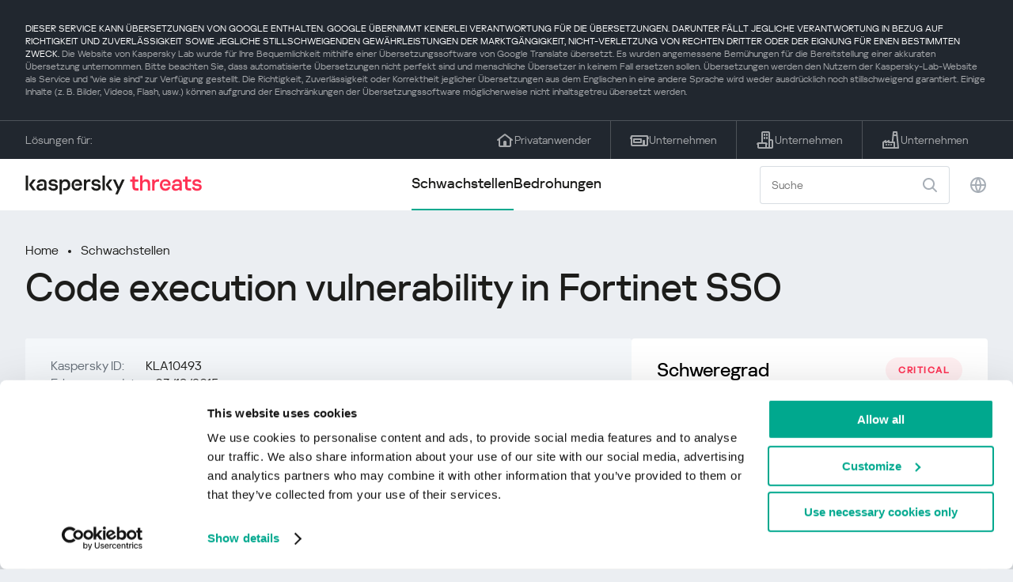

--- FILE ---
content_type: text/html; charset=UTF-8
request_url: https://threats.kaspersky.com/de/vulnerability/KLA10493/
body_size: 8362
content:


<!DOCTYPE HTML>
<html lang="de">
<head>
    <meta charset="UTF-8"/>
    <link rel="icon" type="image/svg+xml" href="https://threats.kaspersky.com/content/themes/kasthreat2/assets/frontend/images/favicon.ico">
    <link rel="stylesheet" crossorigin href="https://threats.kaspersky.com/content/themes/kasthreat2/assets/frontend/css/main.css">
    <link rel="stylesheet" crossorigin href="https://threats.kaspersky.com/content/themes/kasthreat2/assets/frontend/css/custom.css">
    <meta name="viewport" content="width=device-width, initial-scale=1.0"/>

    <title>Kaspersky Threats — KLA10493</title>

    <script type="module" crossorigin src="https://threats.kaspersky.com/content/themes/kasthreat2/assets/frontend/js/main.js"></script>

    <script type="module" crossorigin src="https://threats.kaspersky.com/content/themes/kasthreat2/assets/frontend/js/jquery-3.7.1.min.js"></script>
    <script type="module" crossorigin src="https://threats.kaspersky.com/content/themes/kasthreat2/assets/frontend/js/custom.js"></script>
    <script language="JavaScript" type="text/javascript" src="//media.kaspersky.com/tracking/omniture/s_code_single_suite.js"></script>
    
    <meta name='robots' content='max-image-preview:large' />
<link rel='stylesheet' id='redux-extendify-styles-css' href='https://threats.kaspersky.com/content/plugins/redux-framework/redux-core/assets/css/extendify-utilities.css' type='text/css' media='all' />
<link rel='stylesheet' id='ktn_style-css' href='https://threats.kaspersky.com/content/plugins/kav-threat-news/assets/css/style.css' type='text/css' media='all' />
<link rel="https://api.w.org/" href="https://threats.kaspersky.com/de/wp-json/" /><link rel="canonical" href="https://threats.kaspersky.com/de/vulnerability/KLA10493/" />
<link rel='shortlink' href='https://threats.kaspersky.com/de/?p=4213' />
<link rel="alternate" type="application/json+oembed" href="https://threats.kaspersky.com/de/wp-json/oembed/1.0/embed?url=https%3A%2F%2Fthreats.kaspersky.com%2Fde%2Fvulnerability%2FKLA10493%2F" />
<link rel="alternate" type="text/xml+oembed" href="https://threats.kaspersky.com/de/wp-json/oembed/1.0/embed?url=https%3A%2F%2Fthreats.kaspersky.com%2Fde%2Fvulnerability%2FKLA10493%2F&#038;format=xml" />
<meta name="generator" content="Redux 4.4.1" />
    <!-- Google Tag Manager -->
    <script>
        (function(w,d,s,l,i){w[l]=w[l]||[];w[l].push({'gtm.start':
            new Date().getTime(),event:'gtm.js'});var f=d.getElementsByTagName(s)[0],
            j=d.createElement(s),dl=l!='dataLayer'?'&l='+l:'';j.async=true;j.src=
            '//www.googletagmanager.com/gtm.js?id='+i+dl;f.parentNode.insertBefore(j,f);
        })(window,document,'script','dataLayer','GTM-5CGZ3HG');
    </script>

<script>(function(w,d,s,l,i){w[l]=w[l]||[];w[l].push({'gtm.start': new Date().getTime(),event:'gtm.js'});var f=d.getElementsByTagName(s)[0], j=d.createElement(s),dl=l!='dataLayer'?'&l='+l:'';j.async=true;j.src= 'https://www.googletagmanager.com/gtm.js?id='+i+dl;f.parentNode.insertBefore(j,f); })(window,document,'script','dataLayer','GTM-WZ7LJ3');</script>
<!-- End Google Tag Manager -->
    <script>

    if (!window.kaspersky) {
        
        window.kaspersky = {};

        kaspersky.businessType = 'b2c';
        kaspersky.isStaging    = 0; 
        kaspersky.pageName     = 'Kaspersky Threats > Vulnerabilities > KLA10493';
        kaspersky.pageType     = 'special project';
        kaspersky.platformName = 'Micro Site';
        kaspersky.siteLocale   = 'de';
    }

    
    window.ajax_url = 'https://threats.kaspersky.com/de/wp-admin/admin-ajax.php';

    </script>
</head>
<body>

<!-- Google Tag Manager (noscript) -->
<noscript>
        <iframe src="//www.googletagmanager.com/ns.html?id=GTM-5CGZ3HG" height="0" width="0" style="display: none; visibility: hidden;"></iframe>
    </noscript>
<noscript><iframe src="https://www.googletagmanager.com/ns.html?id=GTM-WZ7LJ3" height="0" width="0" style="display:none;visibility:hidden"></iframe></noscript>
<!-- End Google Tag Manager (noscript) -->
<section class="stripe">
    
        <div class="stripe__auto-translate">
        <div class="container">
            DIESER SERVICE KANN ÜBERSETZUNGEN VON GOOGLE ENTHALTEN. GOOGLE ÜBERNIMMT KEINERLEI VERANTWORTUNG FÜR DIE ÜBERSETZUNGEN. DARUNTER FÄLLT JEGLICHE VERANTWORTUNG IN BEZUG AUF RICHTIGKEIT UND ZUVERLÄSSIGKEIT SOWIE JEGLICHE STILLSCHWEIGENDEN GEWÄHRLEISTUNGEN DER MARKTGÄNGIGKEIT, NICHT-VERLETZUNG VON RECHTEN DRITTER ODER DER EIGNUNG FÜR EINEN BESTIMMTEN ZWECK.
<span>Die Website von Kaspersky Lab wurde für Ihre Bequemlichkeit mithilfe einer Übersetzungssoftware von Google Translate übersetzt. Es wurden angemessene Bemühungen für die Bereitstellung einer akkuraten Übersetzung unternommen. Bitte beachten Sie, dass automatisierte Übersetzungen nicht perfekt sind und menschliche Übersetzer in keinem Fall ersetzen sollen. Übersetzungen werden den Nutzern der Kaspersky-Lab-Website als Service und "wie sie sind" zur Verfügung gestellt. Die Richtigkeit, Zuverlässigkeit oder Korrektheit jeglicher Übersetzungen aus dem Englischen in eine andere Sprache wird weder ausdrücklich noch stillschweigend garantiert. Einige Inhalte (z. B. Bilder, Videos, Flash, usw.) können aufgrund der Einschränkungen der Übersetzungssoftware möglicherweise nicht inhaltsgetreu übersetzt werden.</span>        </div>
    </div>
    
    <div class="container">
        <div class="stripe__inner">
            <div class="stripe__title">Lösungen für:</div>
            <div class="stripe__list">
                <a href="https://www.kaspersky.de/home-security?icid=de_threatsheader_acq_ona_smm__onl_b2c_threats_prodmen_sm-team_______5c58b50b9fa0890a" class="stripe__item">
                    <i class="stripe__item-icon stripe__item-icon_home"></i>
                    <div class="stripe__item-text">Privatanwender</div>
                </a>
                <a href="https://www.kaspersky.de/small-business-security?icid=de_threatsheader_acq_ona_smm__onl_b2c_threats_prodmen_sm-team_______5c58b50b9fa0890a" class="stripe__item">
                    <i class="stripe__item-icon stripe__item-icon_small-business"></i>
                    <div class="stripe__item-text">Unternehmen</div>
                </a>
                <a href="https://www.kaspersky.de/small-to-medium-business-security?icid=de_threatsheader_acq_ona_smm__onl_b2c_threats_prodmen_sm-team_______5c58b50b9fa0890a" class="stripe__item">
                    <i class="stripe__item-icon stripe__item-icon_medium-business"></i>
                    <div class="stripe__item-text">Unternehmen</div>
                </a>
                <a href="https://www.kaspersky.de/enterprise-security?icid=de_threatsheader_acq_ona_smm__onl_b2c_threats_prodmen_sm-team_______5c58b50b9fa0890a" class="stripe__item">
                    <i class="stripe__item-icon stripe__item-icon_enterprize-business"></i>
                    <div class="stripe__item-text">Unternehmen</div>
                </a>
            </div>
        </div>
    </div>
</section>

<header class="header">
    <div class="container">
        <div class="header__inner">
            <div class="header__left">
                <a class="header__logo" href="/de/" title="Home page"></a>
            </div>
            <div class="header__center">
                <div class="header__tabs">
                    <a href="/de/vulnerability/" class="header__tab  active">Schwachstellen</a>
                    <a href="/de/threat/" class="header__tab ">Bedrohungen</a>
                </div>
            </div>
            <div class="header__right">
                <label class="field field_search">
                    <input id="search" type="text" class="field__input" placeholder="Suche" value="">
                    <i class="field__icon field__icon_search"></i>
                </label>
                <button class="header__globe" data-lang></button>
                <button class="header__search" data-modal-open="search"></button>
                <button class="header__menu" data-modal-open="mobile-menu"></button>

                <div class="header__lang-menu" data-lang-menu>
                    <ul class="header__lang-list">
                        <li class="header__lang-item">
                            <a href="https://threats.kaspersky.com/en/vulnerability/KLA10493/" class="header__lang-link ">English</a>
                        </li>
                        <li class="header__lang-item">
                            <a href="https://threats.kaspersky.com/ru/vulnerability/KLA10493/" class="header__lang-link ">Русский</a>
                        </li>
                        <li class="header__lang-item">
                            <a href="https://threats.kaspersky.com/ja/vulnerability/KLA10493/" class="header__lang-link ">日本語</a>
                        </li>
                        <li class="header__lang-item">
                            <a href="https://threats.kaspersky.com/mx/vulnerability/KLA10493/" class="header__lang-link ">LatAm</a>
                        </li>
                        <li class="header__lang-item">
                            <a href="https://threats.kaspersky.com/tr/vulnerability/KLA10493/" class="header__lang-link ">Türk</a>
                        </li>
                        <li class="header__lang-item">
                            <a href="https://threats.kaspersky.com/br/vulnerability/KLA10493/" class="header__lang-link ">Brasileiro</a>
                        </li>
                        <li class="header__lang-item">
                            <a href="https://threats.kaspersky.com/fr/vulnerability/KLA10493/" class="header__lang-link ">Français</a>
                        </li>
                        <li class="header__lang-item">
                            <a href="https://threats.kaspersky.com/cz/vulnerability/KLA10493/" class="header__lang-link ">Český</a>
                        </li>
                        <li class="header__lang-item">
                            <a href="https://threats.kaspersky.com/de/vulnerability/KLA10493/" class="header__lang-link  active">Deutsch</a>
                        </li>
                    </ul>
                </div>
            </div>
        </div>
    </div>
</header>

                    <div class="page">            <div class="container">                <div class="page__header">                    <div class="crumbs">                        <div class="crumbs__list">                            <a href="https://threats.kaspersky.com/de/">Home</a>                            <a href="https://threats.kaspersky.com/de/vulnerability/">Schwachstellen</a>                        </div>                    </div>                    <div class="section-header">                        <h1 class="title">Code execution vulnerability in Fortinet SSO</h1>                    </div>                </div>                <div class="page__inner">                    <div class="page__body">                        <div class="content-header desktop">                            <div class="content-header__left">                                <div class="content-header__item">                                    <div class="content-header__name">Kaspersky ID:</div>                                    <div class="content-header__value">KLA10493</div>                                </div>                                <div class="content-header__item">                                    <div class="content-header__name">Erkennungsdatum:</div>                                    <div class="content-header__value">03/19/2015</div>                                </div>                                <div class="content-header__item">                                    <div class="content-header__name">Aktualisiert:</div>                                    <div class="content-header__value">03/29/2019</div>                                </div>                            </div>                        </div>                        <div class="page__content">                        <div class="content">                            <h2>Beschreibung</h2>                            <p>Stack based buffer overflow was found in FSSO. By exploiting this vulnerability malicious users can execute arbitrary code. This vulnerability can be exploited remotely via a specially designed message.</p>
                            <h2>Ursprüngliche Informationshinweise</h2>                            <ul class="cols-3">                                                                    <li><p><a href="http://www.fortiguard.com/advisory/FG-IR-15-006/">Fortinet advisory</a></p>
</li>                                                                <!-- <li><a href="#">adv</a>                                     <div class="hint">                                        <div class="hint__icon"></div>                                        <div class="hint__content">cont</div>                                    </div>                                </li> -->                            </ul>                                                                                                                <h2>CVE Liste</h2>                            <ul class="cve">                                                                                                    <li>CVE-2015-2281 <div class="status critical">critical</div></li>                                                            </ul>                                                        <h2>Mehr erfahren</h2>                            <p>                                Informieren Sie sich über die Statistiken der in Ihrer Region verbreiteten Sicherheitslücken                                <a href="https://statistics.securelist.com/de" target="_blank">statistics.securelist.com</a>                            </p>                            <div class="inaccuracy">                                <i class="inaccuracy__icon"></i>                                <div class="inaccuracy__text">                                    Sie haben einen Fehler in der Beschreibung der Schwachstelle gefunden? <span data-modal-open="inaccuracy" href="#">Mitteilen!</span>                                </div>                            </div>                        </div>                    </div>                </div>                <aside class="page__aside">                    <div class="content-header mobile">                        <div class="content-header__left">                            <div class="content-header__item">                                <div class="content-header__name">Kaspersky ID:</div>                                <div class="content-header__value">KLA10493</div>                            </div>                            <div class="content-header__item">                                <div class="content-header__name">Erkennungsdatum:</div>                                <div class="content-header__value">03/19/2015</div>                            </div>                            <div class="content-header__item">                                <div class="content-header__name">Aktualisiert:</div>                                <div class="content-header__value">03/29/2019</div>                            </div>                        </div>                    </div>                    <aside class="aside">                        <div class="aside__title aside__title_top">                            Schweregrad                            <div class="status critical">critical</div>                        </div>                        <div class="aside__block">                            <div class="aside__title">Lösung</div>                            <div class="solution-block">                                <div class="content">                                    <p>Update to latest version!</p>
                                </div>                            </div>                        </div>                                                <div class="aside__block">                            <div class="aside__title">Auswirkungen</div>                            <div class="tags">                                                                                                    <div class="tags__tag">ACE                                         <div class="hint">                                            <div class="hint__icon"></div>                                            <div class="hint__content">Arbitrary code execution. Exploitation of vulnerabilities with this impact can lead to executing by abuser any code or commands at vulnerable machine or process.</div>                                        </div>                                    </div>                                                            </div>                        </div>                        <div class="aside__block">                            <div class="aside__title">Beeinträchtigte Produkte</div>                            <div class="content">                                <ul>                                    <li>Fortinet Single Sign On versions earlier then build 164</li>
                                </ul>                            </div>                        </div>                    </aside>                </aside>            </div>        </div>    <link rel='stylesheet' id='whp3827tw-bs4.css-css' href='https://threats.kaspersky.com/content/plugins/wp-security-hardening/modules/inc/assets/css/tw-bs4.css' type='text/css' media='all' />
<link rel='stylesheet' id='whp9421font-awesome.min.css-css' href='https://threats.kaspersky.com/content/plugins/wp-security-hardening/modules/inc/fa/css/font-awesome.min.css' type='text/css' media='all' />
<link rel='stylesheet' id='whp7341front.css-css' href='https://threats.kaspersky.com/content/plugins/wp-security-hardening/modules/css/front.css' type='text/css' media='all' />


    <section class="covers">
        <div class="container">
            <div class="covers__list">
                                    <div class="covers__item covers__item_black">
                        <div
                            class="covers__image covers__image_desktop"
                            style="background-image: url('https://threats.kaspersky.com/content/uploads/sites/11/2024/04/NEXT_688x300.jpeg')"
                        ></div>
                        <div
                            class="covers__image covers__image_mobile"
                            style="background-image: url('https://threats.kaspersky.com/content/uploads/sites/11/2024/04/NEXT_358x360.jpeg')"
                        ></div>
                        <div class="covers__inner">
                            <div class="covers__title">Kaspersky Next</div>
                            <div class="covers__description">Let´s go Next: Cybersicherheit neu gedacht                            </div>
                            <a target="_blank" href="https://www.kaspersky.de/next?icid=de_KNext_acq_ona_smm__onl_b2b_threats_ban_sm-team___knext____75e4648777b43901">
                                <div class="btn btn_white">Erfahren Sie mehr</div>
                            </a>
                        </div>
                    </div>
                                                    <div class="covers__item covers__item_black">
                        <div
                            class="covers__image covers__image_desktop"
                            style="background-image: url('https://threats.kaspersky.com/content/uploads/sites/11/2024/04/DL_Threats_688x300.jpeg')"
                        ></div>
                        <div
                            class="covers__image covers__image_mobile"
                            style="background-image: url('https://threats.kaspersky.com/content/uploads/sites/11/2024/04/DL_Threats_358x360.jpeg')"
                        ></div>
                        <div class="covers__inner">
                            <div class="covers__title">Neu: Kaspersky! </div>
                            <div class="covers__description">Dein digitales Leben verdient umfassenden Schutz!                            </div>
                            <a target="_blank" href="https://www.kaspersky.de/premium?icid=de_threatsplacehold_acq_ona_smm__onl_b2c_threats_ban_sm-team___kprem____90b068cfde262fe3">
                                <div class="btn btn_white">Erfahren Sie mehr</div>
                            </a>
                        </div>
                    </div>
                            </div>
        </div>
    </section>

    <section class="related-articles">
        <div class="container">
            <div class="section-header">
                <div class="title">Related articles</div>
            </div>
            <div class="related-articles__inner">
                
<div class="related-articles__item">
    <div class="related-articles__img" style="background-image: url(https://media.kasperskycontenthub.com/wp-content/uploads/sites/43/2025/12/24125431/SL-HoneyMyte-featured-02-150x150.png)"></div>
    <div class="related-articles__content">
        <div class="related-articles__info">
            <div class="related-articles__date">29 December 2025</div>
            <div class="related-articles__category">Securelist</div>
        </div>
        <div class="related-articles__title">
            <a href="https://securelist.com/honeymyte-kernel-mode-rootkit/118590/?utm_source=threats.kaspersky.com&utm_medium=blog&utm_campaign=news_block" target="_blank">The HoneyMyte APT evolves with a kernel-mode rootkit and a ToneShell backdoor</a>
        </div>
    </div>
</div>

<div class="related-articles__item">
    <div class="related-articles__img" style="background-image: url(https://media.kasperskycontenthub.com/wp-content/uploads/sites/43/2025/12/25095356/SL-industrial-threats-q3-2025-featured-scaled-1-150x150.jpg)"></div>
    <div class="related-articles__content">
        <div class="related-articles__info">
            <div class="related-articles__date">25 December 2025</div>
            <div class="related-articles__category">Securelist</div>
        </div>
        <div class="related-articles__title">
            <a href="https://securelist.com/industrial-threat-report-q3-2025/118602/?utm_source=threats.kaspersky.com&utm_medium=blog&utm_campaign=news_block" target="_blank">Threat landscape for industrial automation systems in Q3 2025</a>
        </div>
    </div>
</div>

<div class="related-articles__item">
    <div class="related-articles__img" style="background-image: url(https://media.kasperskycontenthub.com/wp-content/uploads/sites/43/2025/12/23141224/evasive-panda-featured-image-150x150.jpg)"></div>
    <div class="related-articles__content">
        <div class="related-articles__info">
            <div class="related-articles__date">24 December 2025</div>
            <div class="related-articles__category">Securelist</div>
        </div>
        <div class="related-articles__title">
            <a href="https://securelist.com/evasive-panda-apt/118576/?utm_source=threats.kaspersky.com&utm_medium=blog&utm_campaign=news_block" target="_blank">Evasive Panda APT poisons DNS requests to deliver MgBot</a>
        </div>
    </div>
</div>

<div class="related-articles__item">
    <div class="related-articles__img" style="background-image: url(https://media.kasperskycontenthub.com/wp-content/uploads/sites/43/2025/12/23081950/SL-SIEM-effectiveness-assessment-featured-150x150.jpg)"></div>
    <div class="related-articles__content">
        <div class="related-articles__info">
            <div class="related-articles__date">23 December 2025</div>
            <div class="related-articles__category">Securelist</div>
        </div>
        <div class="related-articles__title">
            <a href="https://securelist.com/siem-effectiveness-assessment/118560/?utm_source=threats.kaspersky.com&utm_medium=blog&utm_campaign=news_block" target="_blank">Assessing SIEM effectiveness</a>
        </div>
    </div>
</div>

<div class="related-articles__item">
    <div class="related-articles__img" style="background-image: url(https://media.kasperskycontenthub.com/wp-content/uploads/sites/43/2025/12/23073836/SL-Webrat-featured-150x150.jpg)"></div>
    <div class="related-articles__content">
        <div class="related-articles__info">
            <div class="related-articles__date">23 December 2025</div>
            <div class="related-articles__category">Securelist</div>
        </div>
        <div class="related-articles__title">
            <a href="https://securelist.com/webrat-distributed-via-github/118555/?utm_source=threats.kaspersky.com&utm_medium=blog&utm_campaign=news_block" target="_blank">From cheats to exploits: Webrat spreading via GitHub</a>
        </div>
    </div>
</div>

<div class="related-articles__item">
    <div class="related-articles__img" style="background-image: url(https://media.kasperskycontenthub.com/wp-content/uploads/sites/43/2025/12/19081742/cloud-atlas-h1-2025-featured-image-150x150.jpg)"></div>
    <div class="related-articles__content">
        <div class="related-articles__info">
            <div class="related-articles__date">19 December 2025</div>
            <div class="related-articles__category">Securelist</div>
        </div>
        <div class="related-articles__title">
            <a href="https://securelist.com/cloud-atlas-h1-2025-campaign/118517/?utm_source=threats.kaspersky.com&utm_medium=blog&utm_campaign=news_block" target="_blank">Cloud Atlas activity in the first half of 2025: what changed</a>
        </div>
    </div>
</div>
                
            </div>
        </div>
    </section>

    <div class="modal-search" data-modal="search">
        <div class="modal-search__overlay"></div>
        <div class="modal-search__inner">
            <label class="field field_page-search">
                <input type="text" class="field__input" placeholder="Search" value="">
                <i class="field__icon field__icon_search"></i>
            </label>
            <button class="modal-search__close" data-modal-close></button>
        </div>
    </div>
</div>

<footer class="footer">
    <div class="container">
        <div class="footer__inner">
            <div class="section-header">
                <div class="title">Lösungen für</div>
            </div>
            <div class="footer-solutions">
                
                <div class="footer-solutions__item" onclick="window.open('https://www.kaspersky.de/home-security?icid=de_threatsheader_acq_ona_smm__onl_b2c_threats_prodmen_sm-team_______5c58b50b9fa0890a')">
                    <div class="footer-solutions__content">
                        <div class="footer-solutions__title">Privatanwender</div>
                        <div class="footer-solutions__description">Für Ihr Zuhause</div>
                    </div>
                    <i class="footer-solutions__icon footer-solutions__icon_home"></i>
                </div>

                
                <div class="footer-solutions__item" onclick="window.open('https://www.kaspersky.de/small-business-security?icid=de_threatsheader_acq_ona_smm__onl_b2c_threats_prodmen_sm-team_______5c58b50b9fa0890a')">
                    <div class="footer-solutions__content">
                        <div class="footer-solutions__title">Unternehmen</div>
                        <div class="footer-solutions__description">bis 25 Mitarbeiter</div>
                    </div>
                    <i class="footer-solutions__icon footer-solutions__icon_small-business"></i>
                </div>
                
                <div class="footer-solutions__item" onclick="window.open('https://www.kaspersky.de/small-to-medium-business-security?icid=de_threatsheader_acq_ona_smm__onl_b2c_threats_prodmen_sm-team_______5c58b50b9fa0890a')">
                    <div class="footer-solutions__content">
                        <div class="footer-solutions__title">Unternehmen</div>
                        <div class="footer-solutions__description">bis 999 Mitarbeiter</div>
                    </div>
                    <i class="footer-solutions__icon footer-solutions__icon_medium-business"></i>
                </div>
                
                <div class="footer-solutions__item" onclick="window.open('https://www.kaspersky.de/enterprise-security?icid=de_threatsheader_acq_ona_smm__onl_b2c_threats_prodmen_sm-team_______5c58b50b9fa0890a')">
                    <div class="footer-solutions__content">
                        <div class="footer-solutions__title">Unternehmen</div>
                        <div class="footer-solutions__description">ab 1000 Mitarbeiter</div>
                    </div>
                    <i class="footer-solutions__icon footer-solutions__icon_enterprize-business"></i>
                </div>
            </div>
            
            <div class="lets-us-know">
                <div class="lets-us-know__content" data-modal-open="found-threat">
                    <i class="lets-us-know__icon"></i>
                    <div class="lets-us-know__text">
                        Sie haben eine neue Bedrohung oder Schwachstelle gefunden?                    </div>
                </div>
                <div class="btn" data-modal-open="found-threat">Mitteilen!</div>
            </div>
            
            <div class="footer__bottom">
                <div class="footer__copy">©2026 AO&nbsp;Kaspersky&nbsp;Lab</div>
                <nav class="footer__links">
                    <a href="https://www.kaspersky.de/web-privacy-policy?icid=de_threats_acq_ona_smm__onl_b2c_threats_footer_sm-team_______172a78b5cd46e275" class="footer__link" target="_blank">Datenschutzrichtlinie</a>
                                            <a class="footer__link" href="javascript: void(0);" onclick="javascript: Cookiebot.renew()" xmlns="http://www.w3.org/1999/xhtml">Cookies</a>
                                        <!-- <a href="/#" class="footer__link">Anti-Corruption Policy</a>
                    <a href="/#" class="footer__link">License Agreement B2C</a>
                    <a href="/#" class="footer__link">License Agreement B2B</a> -->
                </nav>
            </div>
        </div>
    </div>
</footer>

<section class="modal" data-modal="inaccuracy">
    <div class="modal__wrap">
        <div class="modal__overlay"></div>
        <div class="modal__inner">
                <form action="/url" data-form class="modal__form">
                    <div class="modal__title">Sie haben einen Fehler in der Beschreibung der Schwachstelle gefunden?</div>
                    <!-- <textarea
                        name="message"
                        cols="30"
                        rows="5"
                        class="modal__textarea"
                        placeholder="Your message"
                    ></textarea>
                    <div class="modal__capture" style="background: #eee; width: 300px; height: 76px">
                        capture
                    </div>
                    <button class="btn">Send message</button> -->
                    <div class="modal__text">
                        Falls Sie eine neue Bedrohung oder Schwachstelle gefunden haben, können Sie uns dies gerne per Mail mitteilen.                          <br>
                        <a href="mailto:newvirus@kaspersky.com">newvirus@kaspersky.com</a>
                    </div>
                    <button class="btn" data-modal-close>Verstanden</button>
                </form>
            
                <i class="modal__close" data-modal-close></i>
        </div>
    </div>
</section>

<section class="modal" data-modal="found-threat">
    <div class="modal__wrap">
        <div class="modal__overlay"></div>
        <div class="modal__inner">
                <div class="modal__title">Sie haben eine neue Bedrohung oder Schwachstelle gefunden?</div>
                <div class="modal__text">
                    Falls Sie eine neue Bedrohung oder Schwachstelle gefunden haben, können Sie uns dies gerne per Mail mitteilen.                      <br>
                    <a href="mailto:newvirus@kaspersky.com">newvirus@kaspersky.com</a>
                </div>
                <button class="btn btn-close" data-modal-close>Verstanden</button>
            
                <i class="modal__close" data-modal-close></i>
        </div>
    </div>
</section>

<section class="modal" data-modal="mobile-menu">
    <div class="modal__wrap">
        <div class="modal__overlay"></div>
        <div class="modal__inner">
                <nav class="menu">
                    <div class="menu__list">
                        <a href="https://threats.kaspersky.com/de/vulnerability/" class="menu__item">Schwachstellen</a>
                        <a href="https://threats.kaspersky.com/de/vendor/" class="menu__item">Anbieter</a>
                        <a href="https://threats.kaspersky.com/de/product/" class="menu__item">Produkte</a>
                        <a href="https://threats.kaspersky.com/de/threat/" class="menu__item">Bedrohungen</a>
                    </div>
                </nav>
                
                <button class="lang" data-modal-close="mobile-menu" data-modal-open="mobile-lang">
                    <i class="lang__icon"></i>
                    <span class="lang__text">Eng</span>
                </button>
                
                <div class="modal-bottom">
                    <div class="modal-bottom__title">Lösungen für</div>
                    <div class="modal-bottom__list">
                        <a href="https://www.kaspersky.de/home-security?icid=de_threatsheader_acq_ona_smm__onl_b2c_threats_prodmen_sm-team_______5c58b50b9fa0890a" class="modal-bottom__item">
                            <i class="modal-bottom__item-icon modal-bottom__item-icon_home"></i>
                            <div class="modal-bottom__item-text">Privatanwender</div>
                        </a>
                        <a href="https://www.kaspersky.de/small-business-security?icid=de_threatsheader_acq_ona_smm__onl_b2c_threats_prodmen_sm-team_______5c58b50b9fa0890a" class="modal-bottom__item">
                            <i class="modal-bottom__item-icon modal-bottom__item-icon_small-business"></i>
                            <div class="modal-bottom__item-text">Unternehmen</span></div>
                        </a>
                        <a href="https://www.kaspersky.de/small-to-medium-business-security?icid=de_threatsheader_acq_ona_smm__onl_b2c_threats_prodmen_sm-team_______5c58b50b9fa0890a" class="modal-bottom__item">
                            <i class="modal-bottom__item-icon modal-bottom__item-icon_medium-business"></i>
                            <div class="modal-bottom__item-text">Unternehmen</div>
                        </a>
                        <a href="https://www.kaspersky.de/enterprise-security?icid=de_threatsheader_acq_ona_smm__onl_b2c_threats_prodmen_sm-team_______5c58b50b9fa0890a" class="modal-bottom__item">
                            <i class="modal-bottom__item-icon modal-bottom__item-icon_enterprize-business"></i>
                            <div class="modal-bottom__item-text">Unternehmen</div>
                        </a>
                    </div>
                </div>
            
                <i class="modal__close" data-modal-close></i>
        </div>
    </div>
</section>

<section class="modal" data-modal="mobile-lang">
    <div class="modal__wrap">
        <div class="modal__overlay"></div>
        <div class="modal__inner">
                <div class="modal__back" data-modal-close="mobile-lang" data-modal-open="mobile-menu">
                    <i class="modal__back-icon"></i>
                    <div class="modal__back-text">Select language</div>
                </div>
                <nav class="menu">
                    <div class="menu__list">
                        <a href="https://threats.kaspersky.com/en/vulnerability/KLA10493/" class="menu__item ">English</a>
                            <a href="https://threats.kaspersky.com/ru/vulnerability/KLA10493/" class="menu__item ">Русский</a>
                            <a href="https://threats.kaspersky.com/ja/vulnerability/KLA10493/" class="menu__item ">日本語</a>
                            <a href="https://threats.kaspersky.com/mx/vulnerability/KLA10493/" class="menu__item ">LatAm</a>
                            <a href="https://threats.kaspersky.com/tr/vulnerability/KLA10493/" class="menu__item ">Türk</a>
                            <a href="https://threats.kaspersky.com/br/vulnerability/KLA10493/" class="menu__item ">Brasileiro</a>
                            <a href="https://threats.kaspersky.com/fr/vulnerability/KLA10493/" class="menu__item ">Français</a>
                            <a href="https://threats.kaspersky.com/cz/vulnerability/KLA10493/" class="menu__item ">Český</a>
                            <a href="https://threats.kaspersky.com/de/vulnerability/KLA10493/" class="menu__item  active">Deutsch</a>
                    </div>
                </nav>

            
            
        </div>
    </div>
</section>

<section class="modal" data-modal="mobile-filters">
    <div class="modal__wrap">
        <div class="modal__overlay"></div>
        <div class="modal__inner">
                <div class="filters">
                    <!-- <div class="filters__title">Severity level</div>
                    <div class="filters__list">
                        <div class="filters__item">
                            Critical
                            <label class="checkbox ">
                                <input type="checkbox" class="checkbox__input" >
                                <span class="checkbox__box"></span>
                            </label>
                        </div>
                        <div class="filters__item">
                            High
                            <label class="checkbox ">
                                <input type="checkbox" class="checkbox__input" checked>
                                <span class="checkbox__box"></span>
                            </label>
                        </div>
                        <div class="filters__item">
                            Warning
                            <label class="checkbox error">
                                <input type="checkbox" class="checkbox__input" >
                                <span class="checkbox__box"></span>
                            </label>
                        </div>
                    </div> -->
                    <div class="filters__title">Sorting</div>

                    
                    
                        <div class="filters__list">
                                                    <div class="filters__item">
                                Kaspersky ID                                <div class="sort-list">
                                    <button class="sort sort_asc" filter-data='title ASC'></button>
                                    <button class="sort sort_desk" filter-data='title DESC'></button>
                                </div>
                            </div>
                                                    <div class="filters__item">
                                Schwachstellen                                <div class="sort-list">
                                    <button class="sort sort_asc" filter-data='description ASC'></button>
                                    <button class="sort sort_desk" filter-data='description DESC'></button>
                                </div>
                            </div>
                                                    <div class="filters__item">
                                Detect date                                <div class="sort-list">
                                    <button class="sort sort_asc" filter-data='date ASC'></button>
                                    <button class="sort sort_desk" filter-data='date DESC'></button>
                                </div>
                            </div>
                                                    <div class="filters__item">
                                Schweregrad                                <div class="sort-list">
                                    <button class="sort sort_asc" filter-data='severity ASC'></button>
                                    <button class="sort sort_desk" filter-data='severity DESC'></button>
                                </div>
                            </div>
                                                </div>

                                    </div>

                <button class="btn btn-confirm">Confirm</button>
                <i class="modal__close"></i>
                <!-- <button class="btn btn-confirm" data-modal-open="filters-save">Confirm</button> -->
                <!--<section class="modal__error">You must select at least one severity level</section>-->
                <!-- <i class="modal__close" data-modal-close></i> -->

        </div>
    </div>
</section>

<div class="filters-save" data-modal="filters-save">
    <div class="filters-save__overlay"></div>
    <div class="filters-save__close" data-modal-close></div>
    <div class="filters-save__inner">
        <div class="filters-save__text">Confirm changes?</div>
        <div class="filters-save__bottom">
            <button class="btn btn-yes">Yes</button>
            <button class="btn btn_grey btn-no">No</button>
        </div>
    </div>
</div>
<div class="toast" data-toast>
    <div class="toast__inner">
        <i class="toast__icon"></i>
        <div class="toast__text">Your message has been sent successfully.</div>
    </div>
</div>

</body>
</html>

